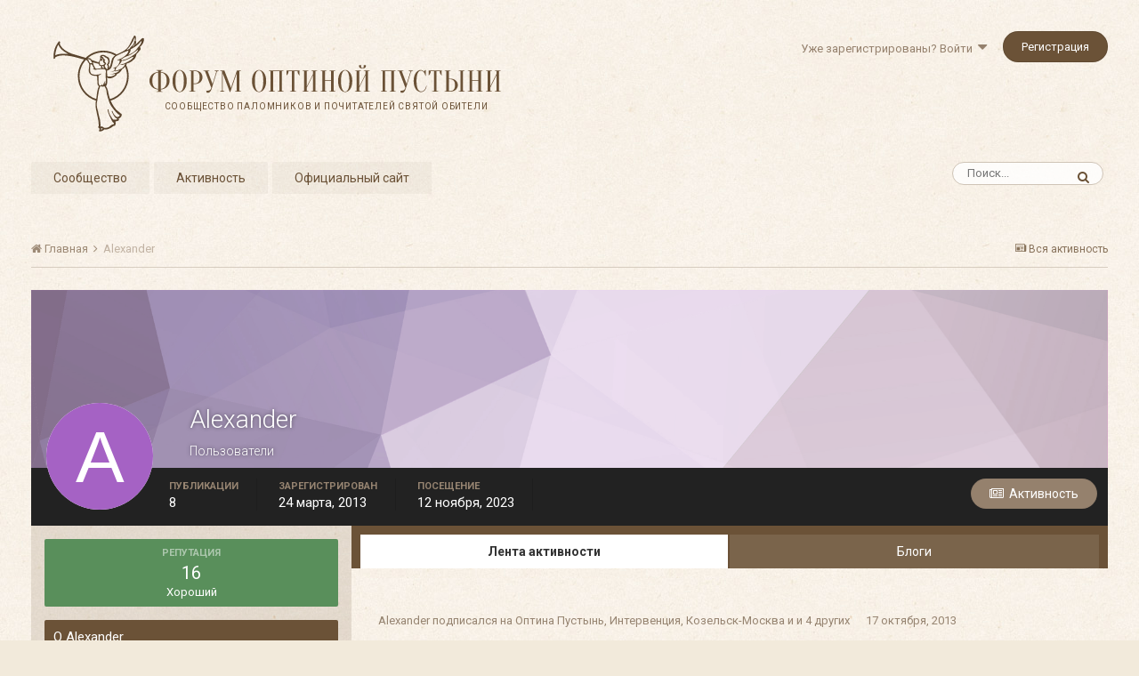

--- FILE ---
content_type: text/html;charset=UTF-8
request_url: https://forum.optina.ru/profile/3059-alexander/
body_size: 15595
content:
<!DOCTYPE html>
<html lang="ru-RU" dir="ltr">
	<head>
		<title>Alexander - Форум Оптиной Пустыни</title>
		
		<!--[if lt IE 9]>
			<link rel="stylesheet" type="text/css" href="https://forum.optina.ru/uploads/css_built_4/5e61784858ad3c11f00b5706d12afe52_ie8.css.bd77a131ad3481271f7373dd5b6c92cd.css">
		    <script src="//forum.optina.ru/applications/core/interface/html5shiv/html5shiv.js"></script>
		<![endif]-->
		
<meta charset="utf-8">

	<meta name="viewport" content="width=device-width, initial-scale=1">


	
	


	<meta name="twitter:card" content="summary" />



	
		
			
				<meta property="og:site_name" content="Форум Оптиной Пустыни">
			
		
	

	
		
			
				<meta property="og:locale" content="ru_RU">
			
		
	


	
		<link rel="canonical" href="https://forum.optina.ru/profile/3059-alexander/" />
	




<link rel="manifest" href="https://forum.optina.ru/manifest.webmanifest/">
<meta name="msapplication-config" content="https://forum.optina.ru/browserconfig.xml/">
<meta name="msapplication-starturl" content="/">
<meta name="application-name" content="Форум Оптиной Пустыни">
<meta name="apple-mobile-web-app-title" content="Форум Оптиной Пустыни">

	<meta name="theme-color" content="#faf5ed">






		


	
		<link href="https://fonts.googleapis.com/css?family=Roboto:300,300i,400,400i,700,700i" rel="stylesheet" referrerpolicy="origin">
	



	<link rel='stylesheet' href='https://forum.optina.ru/uploads/css_built_4/341e4a57816af3ba440d891ca87450ff_framework.css.0130501c41b5406336bb8a05d051939a.css?v=edcf7f0938' media='all'>

	<link rel='stylesheet' href='https://forum.optina.ru/uploads/css_built_4/05e81b71abe4f22d6eb8d1a929494829_responsive.css.171d8983f4f83cd1da748e3ef62d54f8.css?v=edcf7f0938' media='all'>

	<link rel='stylesheet' href='https://forum.optina.ru/uploads/css_built_4/20446cf2d164adcc029377cb04d43d17_flags.css.b154187385992bf70ed8db63dfb29f83.css?v=edcf7f0938' media='all'>

	<link rel='stylesheet' href='https://forum.optina.ru/uploads/css_built_4/90eb5adf50a8c640f633d47fd7eb1778_core.css.4004263a966fb3cdad3873e61062a5c4.css?v=edcf7f0938' media='all'>

	<link rel='stylesheet' href='https://forum.optina.ru/uploads/css_built_4/5a0da001ccc2200dc5625c3f3934497d_core_responsive.css.d2664be8d599b1fe92bc321914eecaaf.css?v=edcf7f0938' media='all'>

	<link rel='stylesheet' href='https://forum.optina.ru/uploads/css_built_4/ffdbd8340d5c38a97b780eeb2549bc3f_profiles.css.620375e9fba84b8280541936481cce70.css?v=edcf7f0938' media='all'>

	<link rel='stylesheet' href='https://forum.optina.ru/uploads/css_built_4/f2ef08fd7eaff94a9763df0d2e2aaa1f_streams.css.05095ee92f76294c33622d841a912008.css?v=edcf7f0938' media='all'>

	<link rel='stylesheet' href='https://forum.optina.ru/uploads/css_built_4/9be4fe0d9dd3ee2160f368f53374cd3f_leaderboard.css.e84b072e076f4e3f0819aadbad7b0e4b.css?v=edcf7f0938' media='all'>

	<link rel='stylesheet' href='https://forum.optina.ru/uploads/css_built_4/125515e1b6f230e3adf3a20c594b0cea_profiles_responsive.css.c3d1553215be230166b7911a06b88ebd.css?v=edcf7f0938' media='all'>

	<link rel='stylesheet' href='https://forum.optina.ru/uploads/css_built_4/37c6452ea623de41c991284837957128_gallery.css.5c575afe4da4dec6628f7f0cfa3707f1.css?v=edcf7f0938' media='all'>

	<link rel='stylesheet' href='https://forum.optina.ru/uploads/css_built_4/22e9af7d7c6ac7ddc7db0f1b0d471efc_gallery_responsive.css.9c6678391fa53a972a1d94fe2727e0ce.css?v=edcf7f0938' media='all'>




<link rel='stylesheet' href='https://forum.optina.ru/uploads/css_built_4/258adbb6e4f3e83cd3b355f84e3fa002_custom.css.a7d3c3b8df430b25fb30a3097e0d6364.css?v=edcf7f0938' media='all'>



		
		

      	<!-- Global site tag (gtag.js) - Google Analytics -->
		<script async src="https://www.googletagmanager.com/gtag/js?id=UA-25447058-3"></script>
		<script>
			window.dataLayer = window.dataLayer || [];
			function gtag(){dataLayer.push(arguments);}
			gtag('js', new Date());
			gtag('config', 'UA-25447058-3');
		</script>
	</head>
	<body class='ipsApp ipsApp_front ipsJS_none ipsClearfix' data-controller='core.front.core.app' data-message="" data-pageApp='core' data-pageLocation='front' data-pageModule='members' data-pageController='profile'>
		<a href='#elContent' class='ipsHide' title='Перейти к основной публикации' accesskey='m'>Перейти к публикации</a>
		
		<div id='ipsLayout_header' class='ipsClearfix'>
			





			
			
<ul id='elMobileNav' class='ipsList_inline ipsResponsive_hideDesktop ipsResponsive_block' data-controller='core.front.core.mobileNav'>
	
		
			<li id='elMobileBreadcrumb'>
				<a href='https://forum.optina.ru/'>
					<span>Главная</span>
				</a>
			</li>
		
	
	
	
	<li >
		<a data-action="defaultStream" class='ipsType_light'  href='https://forum.optina.ru/discover/'><i class='icon-newspaper'></i></a>
	</li>

	

	
		<li class='ipsJS_show'>
			<a href='https://forum.optina.ru/search/'><i class='fa fa-search'></i></a>
		</li>
	
	<li data-ipsDrawer data-ipsDrawer-drawerElem='#elMobileDrawer'>
		<a href='#'>
			
			
				
			
			
			
			<i class='fa fa-navicon'></i>
		</a>
	</li>
</ul>
			<header>
				<div class='ipsLayout_container'>
					


<a href='https://forum.optina.ru/' id='elLogo' accesskey='1'><div class="optinaSubHdr">Сообщество паломников и&nbsp;почитателей Святой Обители</div></a>

					

	<ul id='elUserNav' class='ipsList_inline cSignedOut ipsClearfix ipsResponsive_hidePhone ipsResponsive_block'>
		
		<li id='elSignInLink'>
			<a href='https://forum.optina.ru/login/' data-ipsMenu-closeOnClick="false" data-ipsMenu id='elUserSignIn'>
				Уже зарегистрированы? Войти &nbsp;<i class='fa fa-caret-down'></i>
			</a>
			
<div id='elUserSignIn_menu' class='ipsMenu ipsMenu_auto ipsHide'>
	<form accept-charset='utf-8' method='post' action='https://forum.optina.ru/login/' data-controller="core.global.core.login">
		<input type="hidden" name="csrfKey" value="4a219acabfa5f6d55d2157f29473bc04">
		<input type="hidden" name="ref" value="aHR0cHM6Ly9mb3J1bS5vcHRpbmEucnUvcHJvZmlsZS8zMDU5LWFsZXhhbmRlci8=">
		<div data-role="loginForm">
			
			
			
				<div class='ipsColumns ipsColumns_noSpacing'>
					<div class='ipsColumn ipsColumn_wide' id='elUserSignIn_internal'>
						
<div class="ipsPad ipsForm ipsForm_vertical">
	<h4 class="ipsType_sectionHead">Войти</h4>
	<br><br>
	<ul class='ipsList_reset'>
		<li class="ipsFieldRow ipsFieldRow_noLabel ipsFieldRow_fullWidth">
			
			
				<input type="text" placeholder="Имя пользователя" name="auth">
			
		</li>
		<li class="ipsFieldRow ipsFieldRow_noLabel ipsFieldRow_fullWidth">
			<input type="password" placeholder="Пароль" name="password">
		</li>
		<li class="ipsFieldRow ipsFieldRow_checkbox ipsClearfix">
			<span class="ipsCustomInput">
				<input type="checkbox" name="remember_me" id="remember_me_checkbox" value="1" checked aria-checked="true">
				<span></span>
			</span>
			<div class="ipsFieldRow_content">
				<label class="ipsFieldRow_label" for="remember_me_checkbox">Запомнить меня</label>
				<span class="ipsFieldRow_desc">Не рекомендуется на общедоступных компьютерах</span>
			</div>
		</li>
		
			<li class="ipsFieldRow ipsFieldRow_checkbox ipsClearfix">
				<span class="ipsCustomInput">
					<input type="checkbox" name="anonymous" id="anonymous_checkbox" value="1" aria-checked="false">
					<span></span>
				</span>
				<div class="ipsFieldRow_content">
					<label class="ipsFieldRow_label" for="anonymous_checkbox">Войти анонимно</label>
				</div>
			</li>
		
		<li class="ipsFieldRow ipsFieldRow_fullWidth">
			<br>
			<button type="submit" name="_processLogin" value="usernamepassword" class="ipsButton ipsButton_primary ipsButton_small" id="elSignIn_submit">Войти</button>
			
				<br>
				<p class="ipsType_right ipsType_small">
					
						<a href='https://forum.optina.ru/lostpassword/' data-ipsDialog data-ipsDialog-title='Забыли пароль?'>
					
					Забыли пароль?</a>
				</p>
			
		</li>
	</ul>
</div>
					</div>
					<div class='ipsColumn ipsColumn_wide'>
						<div class='ipsPad' id='elUserSignIn_external'>
							<div class='ipsAreaBackground_light ipsPad_half'>
								
									<p class='ipsType_reset ipsType_small ipsType_center'><strong>Или войдите с помощью этих сервисов</strong></p>
								
								
									<div class='ipsPad_half ipsType_center'>
										

<button type="submit" name="_processLogin" value="2" class='ipsButton ipsButton_verySmall ipsButton_fullWidth ipsSocial ipsSocial_facebook' style="background-color: #3a579a">
	
		<span class='ipsSocial_icon'>
			
				<i class='fa fa-facebook-official'></i>
			
		</span>
		<span class='ipsSocial_text'>Войти через Facebook</span>
	
</button>
									</div>
								
									<div class='ipsPad_half ipsType_center'>
										

<button type="submit" name="_processLogin" value="9" class='ipsButton ipsButton_verySmall ipsButton_fullWidth ipsSocial ipsSocial_twitter' style="background-color: #00abf0">
	
		<span class='ipsSocial_icon'>
			
				<i class='fa fa-twitter'></i>
			
		</span>
		<span class='ipsSocial_text'>Войти через Twitter</span>
	
</button>
									</div>
								
							</div>
						</div>
					</div>
				</div>
			
		</div>
	</form>
</div>
		</li>
		
			<li>
				
					<a href='https://forum.optina.ru/register/' data-ipsDialog data-ipsDialog-size='narrow' data-ipsDialog-title='Регистрация' id='elRegisterButton' class='ipsButton ipsButton_normal ipsButton_primary'>Регистрация</a>
				
			</li>
		
	</ul>

				</div>
			</header>
			

	<nav data-controller='core.front.core.navBar' class=''>
		<div class='ipsNavBar_primary ipsLayout_container  ipsClearfix'>
			

	<div id="elSearchWrapper" class="ipsPos_right">
		<div id='elSearch' class='' data-controller='core.front.core.quickSearch'>
			<form accept-charset='utf-8' action='//forum.optina.ru/search/?do=quicksearch' method='post'>
				<input type='search' id='elSearchField' placeholder='Поиск...' name='q' autocomplete='off'>
				<button class='cSearchSubmit' type="submit"><i class="fa fa-search"></i></button>
				<div id="elSearchExpanded">
					<div class="ipsMenu_title">
						Поиск в
					</div>
					<ul class="ipsSideMenu_list ipsSideMenu_withRadios ipsSideMenu_small ipsType_normal" data-ipsSideMenu data-ipsSideMenu-type="radio" data-ipsSideMenu-responsive="false" data-role="searchContexts">
						<li>
							<span class='ipsSideMenu_item ipsSideMenu_itemActive' data-ipsMenuValue='all'>
								<input type="radio" name="type" value="all" checked id="elQuickSearchRadio_type_all">
								<label for='elQuickSearchRadio_type_all' id='elQuickSearchRadio_type_all_label'>Везде</label>
							</span>
						</li>
						
						
							<li>
								<span class='ipsSideMenu_item' data-ipsMenuValue='core_statuses_status'>
									<input type="radio" name="type" value="core_statuses_status" id="elQuickSearchRadio_type_core_statuses_status">
									<label for='elQuickSearchRadio_type_core_statuses_status' id='elQuickSearchRadio_type_core_statuses_status_label'>Обновления статуса</label>
								</span>
							</li>
						
						
						<li data-role="showMoreSearchContexts">
							<span class='ipsSideMenu_item' data-action="showMoreSearchContexts" data-exclude="core_statuses_status">
								Дополнительно...
							</span>
						</li>
					</ul>
					<div class="ipsMenu_title">
						Искать результаты, которые...
					</div>
					<ul class='ipsSideMenu_list ipsSideMenu_withRadios ipsSideMenu_small ipsType_normal' role="radiogroup" data-ipsSideMenu data-ipsSideMenu-type="radio" data-ipsSideMenu-responsive="false" data-filterType='andOr'>
						
							<li>
								<span class='ipsSideMenu_item ipsSideMenu_itemActive' data-ipsMenuValue='or'>
									<input type="radio" name="search_and_or" value="or" checked id="elRadio_andOr_or">
									<label for='elRadio_andOr_or' id='elField_andOr_label_or'>Содержат <em>любое</em> слово из запроса</label>
								</span>
							</li>
						
							<li>
								<span class='ipsSideMenu_item ' data-ipsMenuValue='and'>
									<input type="radio" name="search_and_or" value="and"  id="elRadio_andOr_and">
									<label for='elRadio_andOr_and' id='elField_andOr_label_and'>Содержат <em>все</em> слова из запроса</label>
								</span>
							</li>
						
					</ul>
					<div class="ipsMenu_title">
						Искать результаты в...
					</div>
					<ul class='ipsSideMenu_list ipsSideMenu_withRadios ipsSideMenu_small ipsType_normal' role="radiogroup" data-ipsSideMenu data-ipsSideMenu-type="radio" data-ipsSideMenu-responsive="false" data-filterType='searchIn'>
						<li>
							<span class='ipsSideMenu_item ipsSideMenu_itemActive' data-ipsMenuValue='all'>
								<input type="radio" name="search_in" value="all" checked id="elRadio_searchIn_and">
								<label for='elRadio_searchIn_and' id='elField_searchIn_label_all'>Заголовках и содержании публикаций</label>
							</span>
						</li>
						<li>
							<span class='ipsSideMenu_item' data-ipsMenuValue='titles'>
								<input type="radio" name="search_in" value="titles" id="elRadio_searchIn_titles">
								<label for='elRadio_searchIn_titles' id='elField_searchIn_label_titles'>Только в заголовках публикаций</label>
							</span>
						</li>
					</ul>
				</div>
			</form>
		</div>
	</div>

			<ul data-role="primaryNavBar" class='ipsResponsive_showDesktop ipsResponsive_block'>
				


	
		
		
		<li  id='elNavSecondary_1' data-role="navBarItem" data-navApp="core" data-navExt="CustomItem">
			
			
				<a href="https://forum.optina.ru"  data-navItem-id="1" >
					Сообщество
				</a>
			
			
				<ul class='ipsNavBar_secondary ipsHide' data-role='secondaryNavBar'>
					


	
		
		
		<li  id='elNavSecondary_8' data-role="navBarItem" data-navApp="forums" data-navExt="Forums">
			
			
				<a href="https://forum.optina.ru"  data-navItem-id="8" >
					Форум
				</a>
			
			
		</li>
	
	

	
		
		
		<li  id='elNavSecondary_9' data-role="navBarItem" data-navApp="calendar" data-navExt="Calendar">
			
			
				<a href="https://forum.optina.ru/calendar/"  data-navItem-id="9" >
					Календарь
				</a>
			
			
		</li>
	
	

	
		
		
		<li  id='elNavSecondary_10' data-role="navBarItem" data-navApp="blog" data-navExt="Blogs">
			
			
				<a href="https://forum.optina.ru/blogs/"  data-navItem-id="10" >
					Блоги
				</a>
			
			
		</li>
	
	

	
		
		
		<li  id='elNavSecondary_11' data-role="navBarItem" data-navApp="gallery" data-navExt="Gallery">
			
			
				<a href="https://forum.optina.ru/gallery/"  data-navItem-id="11" >
					Галерея
				</a>
			
			
		</li>
	
	

	
	

	
		
		
		<li  id='elNavSecondary_13' data-role="navBarItem" data-navApp="core" data-navExt="StaffDirectory">
			
			
				<a href="https://forum.optina.ru/staff/"  data-navItem-id="13" >
					Наша команда
				</a>
			
			
		</li>
	
	

	
		
		
		<li  id='elNavSecondary_14' data-role="navBarItem" data-navApp="core" data-navExt="OnlineUsers">
			
			
				<a href="https://forum.optina.ru/online/"  data-navItem-id="14" >
					Пользователи в сети
				</a>
			
			
		</li>
	
	

					<li class='ipsHide' id='elNavigationMore_1' data-role='navMore'>
						<a href='#' data-ipsMenu data-ipsMenu-appendTo='#elNavigationMore_1' id='elNavigationMore_1_dropdown'>Больше <i class='fa fa-caret-down'></i></a>
						<ul class='ipsHide ipsMenu ipsMenu_auto' id='elNavigationMore_1_dropdown_menu' data-role='moreDropdown'></ul>
					</li>
				</ul>
			
		</li>
	
	

	
		
		
		<li  id='elNavSecondary_2' data-role="navBarItem" data-navApp="core" data-navExt="CustomItem">
			
			
				<a href="https://forum.optina.ru/discover/"  data-navItem-id="2" >
					Активность
				</a>
			
			
				<ul class='ipsNavBar_secondary ipsHide' data-role='secondaryNavBar'>
					


	
		
		
		<li  id='elNavSecondary_3' data-role="navBarItem" data-navApp="core" data-navExt="AllActivity">
			
			
				<a href="https://forum.optina.ru/discover/"  data-navItem-id="3" >
					Вся активность
				</a>
			
			
		</li>
	
	

	
	

	
	

	
	

					<li class='ipsHide' id='elNavigationMore_2' data-role='navMore'>
						<a href='#' data-ipsMenu data-ipsMenu-appendTo='#elNavigationMore_2' id='elNavigationMore_2_dropdown'>Больше <i class='fa fa-caret-down'></i></a>
						<ul class='ipsHide ipsMenu ipsMenu_auto' id='elNavigationMore_2_dropdown_menu' data-role='moreDropdown'></ul>
					</li>
				</ul>
			
		</li>
	
	

	
	

	
	

	
		
		
		<li  id='elNavSecondary_19' data-role="navBarItem" data-navApp="core" data-navExt="CustomItem">
			
			
				<a href="http://www.optina.ru" target='_blank' rel="noopener" data-navItem-id="19" >
					Официальный сайт
				</a>
			
			
		</li>
	
	

				<li class='ipsHide' id='elNavigationMore' data-role='navMore'>
					<a href='#' data-ipsMenu data-ipsMenu-appendTo='#elNavigationMore' id='elNavigationMore_dropdown'>Больше</a>
					<ul class='ipsNavBar_secondary ipsHide' data-role='secondaryNavBar'>
						<li class='ipsHide' id='elNavigationMore_more' data-role='navMore'>
							<a href='#' data-ipsMenu data-ipsMenu-appendTo='#elNavigationMore_more' id='elNavigationMore_more_dropdown'>Больше <i class='fa fa-caret-down'></i></a>
							<ul class='ipsHide ipsMenu ipsMenu_auto' id='elNavigationMore_more_dropdown_menu' data-role='moreDropdown'></ul>
						</li>
					</ul>
				</li>
			</ul>
		</div>
	</nav>

		</div>
		<main id='ipsLayout_body' class='ipsLayout_container'>
			<div id='ipsLayout_contentArea'>
				<div id='ipsLayout_contentWrapper'>
					
<nav class='ipsBreadcrumb ipsBreadcrumb_top ipsFaded_withHover'>
	

	<ul class='ipsList_inline ipsPos_right'>
		
		<li >
			<a data-action="defaultStream" class='ipsType_light '  href='https://forum.optina.ru/discover/'><i class='icon-newspaper'></i> <span>Вся активность</span></a>
		</li>
		
	</ul>

	<ul data-role="breadcrumbList">
		<li>
			<a title="Главная" href='https://forum.optina.ru/'>
				<span><i class='fa fa-home'></i> Главная <i class='fa fa-angle-right'></i></span>
			</a>
		</li>
		
		
			<li>
				
					<a href='https://forum.optina.ru/profile/3059-alexander/'>
						<span>Alexander </span>
					</a>
				
			</li>
		
	</ul>
</nav>
					
					<div id='ipsLayout_mainArea'>
						<a id='elContent'></a>
						
						
						
						

	




	<div class='cWidgetContainer '  data-role='widgetReceiver' data-orientation='horizontal' data-widgetArea='header'>
		<ul class='ipsList_reset'>
			
				
					
					<li class='ipsWidget ipsWidget_horizontal ipsBox ipsWidgetHide ipsHide ' data-blockID='app_core_announcements_announcements' data-blockConfig="true" data-blockTitle="Объявления" data-blockErrorMessage="Этот блок не будет отображён до тех пор, пока не будут установлены его настройки." data-controller='core.front.widgets.block'></li>
				
			
		</ul>
	</div>

						

<!-- When altering this template be sure to also check for similar in the hovercard -->
<div data-controller='core.front.profile.main' class='ipsBox'>
	

<header data-role="profileHeader">
	<div class='ipsPageHead_special ' id='elProfileHeader' data-controller='core.global.core.coverPhoto' data-url="https://forum.optina.ru/profile/3059-alexander/?csrfKey=4a219acabfa5f6d55d2157f29473bc04" data-coverOffset='0'>
		
			<div class='ipsCoverPhoto_container' style="background-color: hsl(286, 100%, 80% )">
				<img src='https://forum.optina.ru/uploads/set_resources_4/84c1e40ea0e759e3f1505eb1788ddf3c_pattern.png' class='ipsCoverPhoto_photo' data-action="toggleCoverPhoto" alt=''>
			</div>
		
		
		<div class='ipsColumns ipsColumns_collapsePhone' data-hideOnCoverEdit>
			<div class='ipsColumn ipsColumn_fixed ipsColumn_narrow ipsPos_center' id='elProfilePhoto'>
				
					<span class='ipsUserPhoto ipsUserPhoto_xlarge'>					
						<img src='data:image/svg+xml,%3Csvg%20xmlns%3D%22http%3A%2F%2Fwww.w3.org%2F2000%2Fsvg%22%20viewBox%3D%220%200%201024%201024%22%20style%3D%22background%3A%23a562c4%22%3E%3Cg%3E%3Ctext%20text-anchor%3D%22middle%22%20dy%3D%22.35em%22%20x%3D%22512%22%20y%3D%22512%22%20fill%3D%22%23ffffff%22%20font-size%3D%22700%22%20font-family%3D%22-apple-system%2C%20BlinkMacSystemFont%2C%20Roboto%2C%20Helvetica%2C%20Arial%2C%20sans-serif%22%3EA%3C%2Ftext%3E%3C%2Fg%3E%3C%2Fsvg%3E' alt=''>
					</span>
				
				
			</div>
			<div class='ipsColumn ipsColumn_fluid'>
				<div class='ipsPos_left ipsPad cProfileHeader_name ipsType_normal'>
					<h1 class='ipsType_reset ipsPageHead_barText'>
						Alexander

						
					</h1>
					<span>
						<span class='ipsPageHead_barText'><span style='color:#'>Пользователи</span></span>
					</span>
				</div>
				
					<ul class='ipsList_inline ipsPad ipsResponsive_hidePhone ipsResponsive_block ipsPos_left'>
						
							<li>

<div data-followApp='core' data-followArea='member' data-followID='3059'  data-controller='core.front.core.followButton'>
	
		

	
</div></li>
						
						
					</ul>
				
			</div>
		</div>
	</div>

	<div class='ipsGrid ipsAreaBackground ipsPad ipsResponsive_showPhone ipsResponsive_block'>
		
		
		

		
		
		<div data-role='switchView' class='ipsGrid_span12'>
			<div data-action="goToProfile" data-type='phone' class='ipsHide'>
				<a href='https://forum.optina.ru/profile/3059-alexander/' class='ipsButton ipsButton_light ipsButton_small ipsButton_fullWidth' title="Профиль Alexander"><i class='fa fa-user'></i></a>
			</div>
			<div data-action="browseContent" data-type='phone' class=''>
				<a href="https://forum.optina.ru/profile/3059-alexander/content/" class='ipsButton ipsButton_alternate ipsButton_small ipsButton_fullWidth'  title="Публикации Alexander"><i class='fa fa-newspaper-o'></i></a>
			</div>
		</div>
	</div>

	<div id='elProfileStats' class='ipsClearfix'>
		<div data-role='switchView' class='ipsResponsive_hidePhone ipsResponsive_block'>
			<a href='https://forum.optina.ru/profile/3059-alexander/' class='ipsButton ipsButton_veryLight ipsButton_medium ipsPos_right ipsHide' data-action="goToProfile" data-type='full' title="Профиль Alexander"><i class='fa fa-user'></i> <span class='ipsResponsive_showDesktop ipsResponsive_inline'>&nbsp;Просмотреть профиль</span></a>
			<a href="https://forum.optina.ru/profile/3059-alexander/content/" class='ipsButton ipsButton_light ipsButton_medium ipsPos_right ' data-action="browseContent" data-type='full' title="Публикации Alexander"><i class='fa fa-newspaper-o'></i> <span class='ipsResponsive_showDesktop ipsResponsive_inline'>&nbsp;Активность</span></a>
		</div>
		<ul class='ipsList_inline ipsPos_left'>
			<li>
				<h4 class='ipsType_minorHeading'>Публикации</h4>
				8
			</li>
			<li>
				<h4 class='ipsType_minorHeading'>Зарегистрирован</h4>
				<time datetime='2013-03-24T12:35:43Z' title='24.03.2013 12:35 ' data-short='12 г'>24 марта, 2013</time>
			</li>
			<li>
				<h4 class='ipsType_minorHeading'>Посещение</h4>
				<span>
					 <time datetime='2023-11-12T09:46:00Z' title='12.11.2023 09:46 ' data-short='2 г'>12 ноября, 2023</time>
				</span>
			</li>
			
		</ul>
	</div>
</header>
	<div data-role="profileContent">

		<div class='ipsColumns ipsColumns_noSpacing ipsColumns_collapseTablet' data-controller="core.front.profile.body">
			<div class='ipsColumn ipsColumn_fixed ipsColumn_veryWide ipsAreaBackground' id='elProfileInfoColumn'>
				<div class='ipsPad'>
					
					
						
						<div class='cProfileSidebarBlock ipsBox ipsSpacer_bottom'>
							
								<div class='cProfileRepScore ipsPad_half cProfileRepScore_positive'>
									<h2 class='ipsType_minorHeading'>Репутация</h2>
									<span class='cProfileRepScore_points'>16</span>
									
										<span class='cProfileRepScore_title'>Хороший</span>
									
									
								</div>
							
						</div>
					
					
					
                        
                    
					
	 				
						<div class='ipsWidget ipsWidget_vertical cProfileSidebarBlock ipsBox ipsSpacer_bottom' data-location='defaultFields'>
							<h2 class='ipsWidget_title ipsType_reset'>О Alexander</h2>
							<div class='ipsWidget_inner ipsPad'>
								
								<ul class='ipsDataList ipsDataList_reducedSpacing cProfileFields'>
									
									
									
										<li class='ipsDataItem'>
											<span class='ipsDataItem_generic ipsDataItem_size3 ipsType_break'><strong>День рождения</strong></span>
											<span class='ipsDataItem_generic'>15 августа</span>
										</li>
									
								</ul>
							</div>
						</div>
					
					
						
						<div class='ipsWidget ipsWidget_vertical cProfileSidebarBlock ipsBox ipsSpacer_bottom' data-location='customFields'>
							
                                <h2 class='ipsWidget_title ipsType_reset'>Информация</h2>
                            
                            <div class='ipsWidget_inner ipsPad'>
								<ul class='ipsDataList ipsDataList_reducedSpacing cProfileFields'>
									
									
										<li class='ipsDataItem ipsType_break'>
											
												<span class='ipsDataItem_generic ipsDataItem_size3 ipsType_break'><strong>Пол</strong></span>
												<div class='ipsDataItem_generic'><div class='ipsType_break ipsContained'>Мужчина</div></div>
											
										</li>
									
									
									
										<li class='ipsDataItem ipsType_break'>
											
												<span class='ipsDataItem_generic ipsDataItem_size3 ipsType_break'><strong>Город</strong></span>
												<div class='ipsDataItem_generic'><div class='ipsType_break ipsContained'>Москва</div></div>
											
										</li>
									
									
								</ul>
							</div>
						</div>
						
					
						
						<div class='ipsWidget ipsWidget_vertical cProfileSidebarBlock ipsBox ipsSpacer_bottom' data-location='customFields'>
							
                                <h2 class='ipsWidget_title ipsType_reset'>Контакты</h2>
                            
                            <div class='ipsWidget_inner ipsPad'>
								<ul class='ipsDataList ipsDataList_reducedSpacing cProfileFields'>
									
									
										<li class='ipsDataItem ipsType_break'>
											
												<span class='ipsDataItem_generic ipsDataItem_size3 ipsType_break'><strong>Skype</strong></span>
												<div class='ipsDataItem_generic'><div class='ipsType_break ipsContained'>alex.svalov</div></div>
											
										</li>
									
									
								</ul>
							</div>
						</div>
						
					
					
					
				</div>

			</div>
			<section class='ipsColumn ipsColumn_fluid'>
				

	<div class='ipsTabs ipsTabs_stretch ipsClearfix' id='elProfileTabs' data-ipsTabBar data-ipsTabBar-contentArea='#elProfileTabs_content'>
		<a href='#elProfileTabs' data-action='expandTabs'><i class='fa fa-caret-down'></i></a>
		<ul role="tablist">
			
				<li>
					<a href='https://forum.optina.ru/profile/3059-alexander/?tab=activity' id='elProfileTab_activity' class='ipsTabs_item ipsType_center ipsTabs_activeItem' role="tab" aria-selected="true">Лента активности</a>
				</li>
			
				<li>
					<a href='https://forum.optina.ru/profile/3059-alexander/?tab=node_blog_blog' id='elProfileTab_node_blog_blog' class='ipsTabs_item ipsType_center ' role="tab" aria-selected="false">Блоги</a>
				</li>
			
		</ul>
	</div>

<div id='elProfileTabs_content' class='ipsTabs_panels ipsPad_double ipsAreaBackground_reset'>
	
		
			<div id="ipsTabs_elProfileTabs_elProfileTab_activity_panel" class='ipsTabs_panel ipsAreaBackground_reset'>
				
<div data-controller="core.front.statuses.statusFeed">
	
	
		<ol class='ipsStream ipsList_reset' data-role='activityStream' id='elProfileActivityOverview'>
			
				
<li class='ipsStreamItem ipsStreamItem_expanded ipsStreamItem_actionBlock ipsAreaBackground_reset ipsPad' data-role="activityItem" data-timestamp='1381989946'>
	<div class='ipsStreamItem_container'>
		<div class='ipsStreamItem_action ipsType_blendLinks ipsType_light'>
			
			

<a href='https://forum.optina.ru/profile/3059-alexander/' data-ipsHover data-ipsHover-target='https://forum.optina.ru/profile/3059-alexander/?do=hovercard&amp;referrer=https%253A%252F%252Fforum.optina.ru%252Fprofile%252F3059-alexander%252F' title="Перейти в профиль Alexander" class="ipsType_break">Alexander</a> подписался на 
<a href='https://forum.optina.ru/blogs/entry/3568-%D0%BE%D0%BF%D1%82%D0%B8%D0%BD%D0%B0-%D0%BF%D1%83%D1%81%D1%82%D1%8B%D0%BD%D1%8C/'>Оптина Пустынь</a>, 
<a href='https://forum.optina.ru/blogs/entry/4012-%D0%B8%D0%BD%D1%82%D0%B5%D1%80%D0%B2%D0%B5%D0%BD%D1%86%D0%B8%D1%8F/'>Интервенция</a>, 
<a href='https://forum.optina.ru/blogs/entry/3991-%D0%BA%D0%BE%D0%B7%D0%B5%D0%BB%D1%8C%D1%81%D0%BA-%D0%BC%D0%BE%D1%81%D0%BA%D0%B2%D0%B0/'>Козельск-Москва</a> и и 4 других <span class='ipsType_light'><time datetime='2013-10-17T06:05:46Z' title='17.10.2013 06:05 ' data-short='12 г'>17 октября, 2013</time></span>
		</div>
	</div>
</li>

			
				

<li class='ipsStreamItem ipsStreamItem_contentBlock ipsStreamItem_expanded ipsAreaBackground_reset ipsPad  ' data-role='activityItem' data-timestamp='1381989720'>
	<div class='ipsStreamItem_container ipsClearfix'>
		
			

			<div class='ipsStreamItem_header ipsPhotoPanel ipsPhotoPanel_mini'>
				<span class='ipsStreamItem_contentType ' data-ipsTooltip title='Запись блога'><i class='fa fa-file-text'></i></span>
				
					

	<a href="https://forum.optina.ru/profile/3059-alexander/" data-ipsHover data-ipsHover-target="https://forum.optina.ru/profile/3059-alexander/?do=hovercard" class="ipsUserPhoto ipsUserPhoto_mini" title="Перейти в профиль Alexander">
		<img src='data:image/svg+xml,%3Csvg%20xmlns%3D%22http%3A%2F%2Fwww.w3.org%2F2000%2Fsvg%22%20viewBox%3D%220%200%201024%201024%22%20style%3D%22background%3A%23a562c4%22%3E%3Cg%3E%3Ctext%20text-anchor%3D%22middle%22%20dy%3D%22.35em%22%20x%3D%22512%22%20y%3D%22512%22%20fill%3D%22%23ffffff%22%20font-size%3D%22700%22%20font-family%3D%22-apple-system%2C%20BlinkMacSystemFont%2C%20Roboto%2C%20Helvetica%2C%20Arial%2C%20sans-serif%22%3EA%3C%2Ftext%3E%3C%2Fg%3E%3C%2Fsvg%3E' alt='Alexander'>
	</a>

				
				<div class=''>
					
					<h2 class='ipsType_reset ipsContained_container ipsStreamItem_title ipsType_break '>
						
						
						<span class='ipsContained ipsType_break'><a href='https://forum.optina.ru/blogs/entry/4012-%D0%B8%D0%BD%D1%82%D0%B5%D1%80%D0%B2%D0%B5%D0%BD%D1%86%D0%B8%D1%8F/' data-linkType="link" data-searchable>Интервенция</a>
                        
                        </span>

						
					</h2>
					
						
							<p class='ipsType_reset ipsStreamItem_status ipsType_blendLinks'>
								запись в блоге добавил 
<a href='https://forum.optina.ru/profile/3059-alexander/' data-ipsHover data-ipsHover-target='https://forum.optina.ru/profile/3059-alexander/?do=hovercard' title="Перейти в профиль Alexander" class="ipsType_break">Alexander</a> в <a href='https://forum.optina.ru/blogs/blog/150-alexanders-%D0%B1%D0%BB%D0%BE%D0%B3/'>Alexander&#039;s блог</a>
							</p>
						
					
					
					
				</div>
			</div>
			
				<div class='ipsStreamItem_snippet ipsType_break'>
					

	<div class='ipsType_richText ipsContained ipsType_medium'>
		<div data-ipsTruncate data-ipsTruncate-type='remove' data-ipsTruncate-size='3 lines' data-ipsTruncate-watch='false'>
			-- Интервенция -- 
  
В дом пришла ниоткуда беда 
Не сбежать никуда и не деться 
Словно хлынула всюду вода 
Тараканьих полков интервенция 
  
Я пишу в социальных сетях 
Пост за постом в чатах и форумах 
О батальных своих страстях 
С миром грустью делюсь поровну 
  
Я пишу, и мне пишут в ответ 
То знакомые, то незнакомые 
Кто-то пробует дать мне совет 
Некто истину вдруг напомнит мне 
  
Но, что странно, чем больше пишу 
Тем мощней прусаков популяция 
И смотрю я на них и грущу ... 
Вдруг качнулась ответом прострация 
  
Таракашки - всего лишь слова, 
Не спасут тут подходы знакомые 
Коль исчезнут слова навсегда, 
Так уйдут и твои насекомые
		</div>
	</div>

				</div>
				<ul class='ipsList_inline ipsStreamItem_meta'>
					
						<li class='ipsType_light ipsType_medium'>
							<a href='https://forum.optina.ru/blogs/entry/4012-%D0%B8%D0%BD%D1%82%D0%B5%D1%80%D0%B2%D0%B5%D0%BD%D1%86%D0%B8%D1%8F/' class='ipsType_blendLinks'><i class='fa fa-clock-o'></i> <time datetime='2013-10-17T06:02:00Z' title='17.10.2013 06:02 ' data-short='12 г'>17 октября, 2013</time></a>
						</li>
					
					
					
					
					
				</ul>
			
		
	</div>
</li>
			
				

<li class='ipsStreamItem ipsStreamItem_contentBlock ipsStreamItem_expanded ipsAreaBackground_reset ipsPad  ' data-role='activityItem' data-timestamp='1381484280'>
	<div class='ipsStreamItem_container ipsClearfix'>
		
			

			<div class='ipsStreamItem_header ipsPhotoPanel ipsPhotoPanel_mini'>
				<span class='ipsStreamItem_contentType ' data-ipsTooltip title='Запись блога'><i class='fa fa-file-text'></i></span>
				
					

	<a href="https://forum.optina.ru/profile/3059-alexander/" data-ipsHover data-ipsHover-target="https://forum.optina.ru/profile/3059-alexander/?do=hovercard" class="ipsUserPhoto ipsUserPhoto_mini" title="Перейти в профиль Alexander">
		<img src='data:image/svg+xml,%3Csvg%20xmlns%3D%22http%3A%2F%2Fwww.w3.org%2F2000%2Fsvg%22%20viewBox%3D%220%200%201024%201024%22%20style%3D%22background%3A%23a562c4%22%3E%3Cg%3E%3Ctext%20text-anchor%3D%22middle%22%20dy%3D%22.35em%22%20x%3D%22512%22%20y%3D%22512%22%20fill%3D%22%23ffffff%22%20font-size%3D%22700%22%20font-family%3D%22-apple-system%2C%20BlinkMacSystemFont%2C%20Roboto%2C%20Helvetica%2C%20Arial%2C%20sans-serif%22%3EA%3C%2Ftext%3E%3C%2Fg%3E%3C%2Fsvg%3E' alt='Alexander'>
	</a>

				
				<div class=''>
					
					<h2 class='ipsType_reset ipsContained_container ipsStreamItem_title ipsType_break '>
						
						
						<span class='ipsContained ipsType_break'><a href='https://forum.optina.ru/blogs/entry/3991-%D0%BA%D0%BE%D0%B7%D0%B5%D0%BB%D1%8C%D1%81%D0%BA-%D0%BC%D0%BE%D1%81%D0%BA%D0%B2%D0%B0/' data-linkType="link" data-searchable>Козельск-Москва</a>
                        
                        </span>

						
					</h2>
					
						
							<p class='ipsType_reset ipsStreamItem_status ipsType_blendLinks'>
								запись в блоге добавил 
<a href='https://forum.optina.ru/profile/3059-alexander/' data-ipsHover data-ipsHover-target='https://forum.optina.ru/profile/3059-alexander/?do=hovercard' title="Перейти в профиль Alexander" class="ipsType_break">Alexander</a> в <a href='https://forum.optina.ru/blogs/blog/150-alexanders-%D0%B1%D0%BB%D0%BE%D0%B3/'>Alexander&#039;s блог</a>
							</p>
						
					
					
					
				</div>
			</div>
			
				<div class='ipsStreamItem_snippet ipsType_break'>
					

	<div class='ipsType_richText ipsContained ipsType_medium'>
		<div data-ipsTruncate data-ipsTruncate-type='remove' data-ipsTruncate-size='3 lines' data-ipsTruncate-watch='false'>
			Как-то ночью, в ожидании автобуса. 
  
-- Козельск-Москва -- 
  
Ночной рывок Козельск-Москва 
На точке, собралась паства 
  
Все смотрят в ночь и ждут огней 
Тьму рвет Пегас - 500 коней 
  
Идет качаясь, головой кивает 
Каждый бугорок и ямку знает 
  
Собрал народ, пошел на взлет 
Часть к дому, часть - наоборот 
  
Урчит мотор, скрипят рессоры 
За городом минует город 
  
Летит по трассе колесница 
Святит путь - Ангела десница 
  
Восход омыл окно волной 
Палитры красной, солнечной 
  
Но видится, сквозь крепкий сон 
То не восход, а свет икон 
  
* * * 
  
Проснулись. МКАД. Москва встречает 
Когда в Козельск - Бог точно знает 
  
Через N-дней, на Теплом Стане, 
Мы в авто-кассу снова встанем.
		</div>
	</div>

				</div>
				<ul class='ipsList_inline ipsStreamItem_meta'>
					
						<li class='ipsType_light ipsType_medium'>
							<a href='https://forum.optina.ru/blogs/entry/3991-%D0%BA%D0%BE%D0%B7%D0%B5%D0%BB%D1%8C%D1%81%D0%BA-%D0%BC%D0%BE%D1%81%D0%BA%D0%B2%D0%B0/' class='ipsType_blendLinks'><i class='fa fa-clock-o'></i> <time datetime='2013-10-11T09:38:00Z' title='11.10.2013 09:38 ' data-short='12 г'>11 октября, 2013</time></a>
						</li>
					
					
					
					
					
						<li>


	
		<ul class='ipsTags ipsTags_inline ipsList_inline ipsResponsive_hidePhone ipsResponsive_inline'>
			
				
					
						


<li >
	<a href="https://forum.optina.ru/tags/%D0%BA%D0%BE%D0%B7%D0%B5%D0%BB%D1%8C%D1%81%D0%BA-%D0%BC%D0%BE%D1%81%D0%BA%D0%B2%D0%B0/" class='ipsTag' title="Найти другие публикации с тегом 'козельск-москва'" rel="tag"><span>козельск-москва</span></a>
	
</li>
					
				
			
			
		</ul>
	
</li>
					
				</ul>
			
		
	</div>
</li>
			
				

<li class='ipsStreamItem ipsStreamItem_contentBlock ipsStreamItem_expanded ipsAreaBackground_reset ipsPad  ' data-role='activityItem' data-timestamp='1371098940'>
	<div class='ipsStreamItem_container ipsClearfix'>
		
			

			<div class='ipsStreamItem_header ipsPhotoPanel ipsPhotoPanel_mini'>
				<span class='ipsStreamItem_contentType ' data-ipsTooltip title='Запись блога'><i class='fa fa-file-text'></i></span>
				
					

	<a href="https://forum.optina.ru/profile/3059-alexander/" data-ipsHover data-ipsHover-target="https://forum.optina.ru/profile/3059-alexander/?do=hovercard" class="ipsUserPhoto ipsUserPhoto_mini" title="Перейти в профиль Alexander">
		<img src='data:image/svg+xml,%3Csvg%20xmlns%3D%22http%3A%2F%2Fwww.w3.org%2F2000%2Fsvg%22%20viewBox%3D%220%200%201024%201024%22%20style%3D%22background%3A%23a562c4%22%3E%3Cg%3E%3Ctext%20text-anchor%3D%22middle%22%20dy%3D%22.35em%22%20x%3D%22512%22%20y%3D%22512%22%20fill%3D%22%23ffffff%22%20font-size%3D%22700%22%20font-family%3D%22-apple-system%2C%20BlinkMacSystemFont%2C%20Roboto%2C%20Helvetica%2C%20Arial%2C%20sans-serif%22%3EA%3C%2Ftext%3E%3C%2Fg%3E%3C%2Fsvg%3E' alt='Alexander'>
	</a>

				
				<div class=''>
					
					<h2 class='ipsType_reset ipsContained_container ipsStreamItem_title ipsType_break '>
						
						
						<span class='ipsContained ipsType_break'><a href='https://forum.optina.ru/blogs/entry/3701-%D1%82%D0%BE-%D0%BD%D0%B5-%D0%B4%D0%BE%D0%B6%D0%B4%D1%8C/' data-linkType="link" data-searchable>То не дождь</a>
                        
                        </span>

						
					</h2>
					
						
							<p class='ipsType_reset ipsStreamItem_status ipsType_blendLinks'>
								запись в блоге добавил 
<a href='https://forum.optina.ru/profile/3059-alexander/' data-ipsHover data-ipsHover-target='https://forum.optina.ru/profile/3059-alexander/?do=hovercard' title="Перейти в профиль Alexander" class="ipsType_break">Alexander</a> в <a href='https://forum.optina.ru/blogs/blog/150-alexanders-%D0%B1%D0%BB%D0%BE%D0%B3/'>Alexander&#039;s блог</a>
							</p>
						
					
					
					
				</div>
			</div>
			
				<div class='ipsStreamItem_snippet ipsType_break'>
					

	<div class='ipsType_richText ipsContained ipsType_medium'>
		<div data-ipsTruncate data-ipsTruncate-type='remove' data-ipsTruncate-size='3 lines' data-ipsTruncate-watch='false'>
			С праздником Вознесения Господня! 
  
-- То не дождь -- 
  
То не дождь, то слезы Господа 
По грехам проливались с тучи 
То не ветер, а вздох тяжелый 
Прошумел ураганом могучим 
  
И не молния то, а Божий гнев 
По делам и поступкам падших 
Опаляет сердца заблудших всех 
Озарят тьму в душах наших 
  
Отступает мрак, и приходит свет 
Словно солнце - сияет улыбка Христа 
Покаяние дано и услышан ответ 
И спасением раскрыты объятия Отца
		</div>
	</div>

				</div>
				<ul class='ipsList_inline ipsStreamItem_meta'>
					
						<li class='ipsType_light ipsType_medium'>
							<a href='https://forum.optina.ru/blogs/entry/3701-%D1%82%D0%BE-%D0%BD%D0%B5-%D0%B4%D0%BE%D0%B6%D0%B4%D1%8C/' class='ipsType_blendLinks'><i class='fa fa-clock-o'></i> <time datetime='2013-06-13T04:49:00Z' title='13.06.2013 04:49 ' data-short='12 г'>13 июня, 2013</time></a>
						</li>
					
					
					
					
					
						<li>


	
		<ul class='ipsTags ipsTags_inline ipsList_inline ipsResponsive_hidePhone ipsResponsive_inline'>
			
				
					
						


<li >
	<a href="https://forum.optina.ru/tags/%D1%82%D0%BE%20%D0%BD%D0%B5%20%D0%B4%D0%BE%D0%B6%D0%B4%D1%8C/" class='ipsTag' title="Найти другие публикации с тегом 'то не дождь'" rel="tag"><span>то не дождь</span></a>
	
</li>
					
				
			
			
		</ul>
	
</li>
					
				</ul>
			
		
	</div>
</li>
			
				

<li class='ipsStreamItem ipsStreamItem_contentBlock ipsStreamItem_expanded ipsAreaBackground_reset ipsPad  ' data-role='activityItem' data-timestamp='1371064541'>
	<div class='ipsStreamItem_container ipsClearfix'>
		
			
			<div class='ipsStreamItem_header ipsPhotoPanel ipsPhotoPanel_mini'>
								
					<span class='ipsStreamItem_contentType' data-ipsTooltip title='Комментарий блога'><i class='fa fa-file-text'></i></span>
				
				

	<a href="https://forum.optina.ru/profile/3059-alexander/" data-ipsHover data-ipsHover-target="https://forum.optina.ru/profile/3059-alexander/?do=hovercard" class="ipsUserPhoto ipsUserPhoto_mini" title="Перейти в профиль Alexander">
		<img src='data:image/svg+xml,%3Csvg%20xmlns%3D%22http%3A%2F%2Fwww.w3.org%2F2000%2Fsvg%22%20viewBox%3D%220%200%201024%201024%22%20style%3D%22background%3A%23a562c4%22%3E%3Cg%3E%3Ctext%20text-anchor%3D%22middle%22%20dy%3D%22.35em%22%20x%3D%22512%22%20y%3D%22512%22%20fill%3D%22%23ffffff%22%20font-size%3D%22700%22%20font-family%3D%22-apple-system%2C%20BlinkMacSystemFont%2C%20Roboto%2C%20Helvetica%2C%20Arial%2C%20sans-serif%22%3EA%3C%2Ftext%3E%3C%2Fg%3E%3C%2Fsvg%3E' alt='Alexander'>
	</a>

				<div class=''>
					
					<h2 class='ipsType_reset ipsStreamItem_title ipsContained_container ipsStreamItem_titleSmall'>
						
						
						<span class='ipsType_break ipsContained'>
							<a href='https://forum.optina.ru/blogs/entry/3700-%D0%BE%D0%B1%D0%B8%D1%82%D0%B5%D0%BB%D1%8C-%D1%83-%D1%80%D0%B5%D0%BA%D0%B81989/?do=findComment&amp;comment=5612' data-linkType="link" data-searchable>Обитель у реки.1989.</a>
						</span>
						
					</h2>
					
						<p class='ipsType_reset ipsStreamItem_status ipsType_blendLinks'>
							запись в блоге прокомментировал 
<a href='https://forum.optina.ru/profile/23-tampy/' data-ipsHover data-ipsHover-target='https://forum.optina.ru/profile/23-tampy/?do=hovercard' title="Перейти в профиль Tampy" class="ipsType_break">Tampy</a> пользователя 
<a href='https://forum.optina.ru/profile/3059-alexander/' data-ipsHover data-ipsHover-target='https://forum.optina.ru/profile/3059-alexander/?do=hovercard' title="Перейти в профиль Alexander" class="ipsType_break">Alexander</a> в <a href='https://forum.optina.ru/blogs/blog/36-tampys-%D0%BC%D1%8B%D1%81%D0%BB%D0%B8-%D0%B2-%D1%81%D0%BB%D1%83%D1%85/'>Tampy&#039;s &quot;Мысли в слух&quot;.</a>
						</p>
					
					
						
					
				</div>
			</div>
			
				<div class='ipsStreamItem_snippet ipsType_break'>
					
					 	

	<div class='ipsType_richText ipsContained ipsType_medium'>
		<div data-ipsTruncate data-ipsTruncate-type='remove' data-ipsTruncate-size='3 lines' data-ipsTruncate-watch='false'>
			На старых хрониках всегда высматриваю отца Василия. 
Если удается увидеть - радуюсь как дитя малое)
		</div>
	</div>

					
				</div>
				<ul class='ipsList_inline ipsStreamItem_meta'>
					<li class='ipsType_light ipsType_medium'>
						<a href='https://forum.optina.ru/blogs/entry/3700-%D0%BE%D0%B1%D0%B8%D1%82%D0%B5%D0%BB%D1%8C-%D1%83-%D1%80%D0%B5%D0%BA%D0%B81989/?do=findComment&amp;comment=5612' class='ipsType_blendLinks'><i class='fa fa-clock-o'></i> <time datetime='2013-06-12T19:15:41Z' title='12.06.2013 19:15 ' data-short='12 г'>12 июня, 2013</time></a>
					</li>
					
						<li class='ipsType_light ipsType_medium'>
							<a href='https://forum.optina.ru/blogs/entry/3700-%D0%BE%D0%B1%D0%B8%D1%82%D0%B5%D0%BB%D1%8C-%D1%83-%D1%80%D0%B5%D0%BA%D0%B81989/?do=findComment&amp;comment=5612' class='ipsType_blendLinks'>
								
									<i class='fa fa-comment'></i> 3 комментария
								
							</a>
						</li>
					
					
					
				</ul>
			
		
	</div>
</li>
			
				

<li class='ipsStreamItem ipsStreamItem_contentBlock ipsStreamItem_expanded ipsAreaBackground_reset ipsPad  ' data-role='activityItem' data-timestamp='1370286540'>
	<div class='ipsStreamItem_container ipsClearfix'>
		
			

			<div class='ipsStreamItem_header ipsPhotoPanel ipsPhotoPanel_mini'>
				<span class='ipsStreamItem_contentType ' data-ipsTooltip title='Запись блога'><i class='fa fa-file-text'></i></span>
				
					

	<a href="https://forum.optina.ru/profile/3059-alexander/" data-ipsHover data-ipsHover-target="https://forum.optina.ru/profile/3059-alexander/?do=hovercard" class="ipsUserPhoto ipsUserPhoto_mini" title="Перейти в профиль Alexander">
		<img src='data:image/svg+xml,%3Csvg%20xmlns%3D%22http%3A%2F%2Fwww.w3.org%2F2000%2Fsvg%22%20viewBox%3D%220%200%201024%201024%22%20style%3D%22background%3A%23a562c4%22%3E%3Cg%3E%3Ctext%20text-anchor%3D%22middle%22%20dy%3D%22.35em%22%20x%3D%22512%22%20y%3D%22512%22%20fill%3D%22%23ffffff%22%20font-size%3D%22700%22%20font-family%3D%22-apple-system%2C%20BlinkMacSystemFont%2C%20Roboto%2C%20Helvetica%2C%20Arial%2C%20sans-serif%22%3EA%3C%2Ftext%3E%3C%2Fg%3E%3C%2Fsvg%3E' alt='Alexander'>
	</a>

				
				<div class=''>
					
					<h2 class='ipsType_reset ipsContained_container ipsStreamItem_title ipsType_break '>
						
						
						<span class='ipsContained ipsType_break'><a href='https://forum.optina.ru/blogs/entry/3671-%D0%BA%D0%BE%D1%80%D0%BE%D0%BB%D0%B5%D0%B2%D0%B0-%D1%87%D0%B8%D1%81%D1%82%D0%BE%D1%82%D1%8B/' data-linkType="link" data-searchable>Королева чистоты</a>
                        
                        </span>

						
					</h2>
					
						
							<p class='ipsType_reset ipsStreamItem_status ipsType_blendLinks'>
								запись в блоге добавил 
<a href='https://forum.optina.ru/profile/3059-alexander/' data-ipsHover data-ipsHover-target='https://forum.optina.ru/profile/3059-alexander/?do=hovercard' title="Перейти в профиль Alexander" class="ipsType_break">Alexander</a> в <a href='https://forum.optina.ru/blogs/blog/150-alexanders-%D0%B1%D0%BB%D0%BE%D0%B3/'>Alexander&#039;s блог</a>
							</p>
						
					
					
					
				</div>
			</div>
			
				<div class='ipsStreamItem_snippet ipsType_break'>
					

	<div class='ipsType_richText ipsContained ipsType_medium'>
		<div data-ipsTruncate data-ipsTruncate-type='remove' data-ipsTruncate-size='3 lines' data-ipsTruncate-watch='false'>
			-- Королева чистоты -- 
  
(о молитве) 
  
Не выходит у меня из головы 
Чистоты и блеска королева 
Что смывает грязь пустой молвы 
Взмах направо, разворот налево 
  
Ты метлой рисуешь свой узор 
Заметая сор от мыслей пыльных 
Вспышкой молний пепеляет взор 
Пену лжи и рассуждений мыльных 
  
Швабра - меч твой, а метла - копье 
Твои стрелы - порошок и мыло 
Против грязи, мастерство твое 
Обладает превосходством силы 
  
Где пройдешь, там свежести туннель   
Где замрешь, там зайчик Солнца 
И ложится ярким следом акварель 
В светлый мир рисуя нам оконце
		</div>
	</div>

				</div>
				<ul class='ipsList_inline ipsStreamItem_meta'>
					
						<li class='ipsType_light ipsType_medium'>
							<a href='https://forum.optina.ru/blogs/entry/3671-%D0%BA%D0%BE%D1%80%D0%BE%D0%BB%D0%B5%D0%B2%D0%B0-%D1%87%D0%B8%D1%81%D1%82%D0%BE%D1%82%D1%8B/' class='ipsType_blendLinks'><i class='fa fa-clock-o'></i> <time datetime='2013-06-03T19:09:00Z' title='03.06.2013 19:09 ' data-short='12 г'>3 июня, 2013</time></a>
						</li>
					
					
					
					
					
						<li>


	
		<ul class='ipsTags ipsTags_inline ipsList_inline ipsResponsive_hidePhone ipsResponsive_inline'>
			
				
					
						


<li >
	<a href="https://forum.optina.ru/tags/%D0%BA%D0%BE%D1%80%D0%BE%D0%BB%D0%B5%D0%B2%D0%B0%20%D1%87%D0%B8%D1%81%D1%82%D0%BE%D1%82%D1%8B/" class='ipsTag' title="Найти другие публикации с тегом 'королева чистоты'" rel="tag"><span>королева чистоты</span></a>
	
</li>
					
				
			
			
		</ul>
	
</li>
					
				</ul>
			
		
	</div>
</li>
			
				

<li class='ipsStreamItem ipsStreamItem_contentBlock ipsStreamItem_expanded ipsAreaBackground_reset ipsPad  ' data-role='activityItem' data-timestamp='1367753460'>
	<div class='ipsStreamItem_container ipsClearfix'>
		
			

			<div class='ipsStreamItem_header ipsPhotoPanel ipsPhotoPanel_mini'>
				<span class='ipsStreamItem_contentType ' data-ipsTooltip title='Запись блога'><i class='fa fa-file-text'></i></span>
				
					

	<a href="https://forum.optina.ru/profile/3059-alexander/" data-ipsHover data-ipsHover-target="https://forum.optina.ru/profile/3059-alexander/?do=hovercard" class="ipsUserPhoto ipsUserPhoto_mini" title="Перейти в профиль Alexander">
		<img src='data:image/svg+xml,%3Csvg%20xmlns%3D%22http%3A%2F%2Fwww.w3.org%2F2000%2Fsvg%22%20viewBox%3D%220%200%201024%201024%22%20style%3D%22background%3A%23a562c4%22%3E%3Cg%3E%3Ctext%20text-anchor%3D%22middle%22%20dy%3D%22.35em%22%20x%3D%22512%22%20y%3D%22512%22%20fill%3D%22%23ffffff%22%20font-size%3D%22700%22%20font-family%3D%22-apple-system%2C%20BlinkMacSystemFont%2C%20Roboto%2C%20Helvetica%2C%20Arial%2C%20sans-serif%22%3EA%3C%2Ftext%3E%3C%2Fg%3E%3C%2Fsvg%3E' alt='Alexander'>
	</a>

				
				<div class=''>
					
					<h2 class='ipsType_reset ipsContained_container ipsStreamItem_title ipsType_break '>
						
						
						<span class='ipsContained ipsType_break'><a href='https://forum.optina.ru/blogs/entry/3594-%D0%BF%D0%B0%D1%81%D1%85%D0%B0-%D1%81%D0%B2%D0%B5%D1%82%D0%BB%D0%B0%D1%8F/' data-linkType="link" data-searchable>Пасха светлая</a>
                        
                        </span>

						
					</h2>
					
						
							<p class='ipsType_reset ipsStreamItem_status ipsType_blendLinks'>
								запись в блоге добавил 
<a href='https://forum.optina.ru/profile/3059-alexander/' data-ipsHover data-ipsHover-target='https://forum.optina.ru/profile/3059-alexander/?do=hovercard' title="Перейти в профиль Alexander" class="ipsType_break">Alexander</a> в <a href='https://forum.optina.ru/blogs/blog/150-alexanders-%D0%B1%D0%BB%D0%BE%D0%B3/'>Alexander&#039;s блог</a>
							</p>
						
					
					
					
				</div>
			</div>
			
				<div class='ipsStreamItem_snippet ipsType_break'>
					

	<div class='ipsType_richText ipsContained ipsType_medium'>
		<div data-ipsTruncate data-ipsTruncate-type='remove' data-ipsTruncate-size='3 lines' data-ipsTruncate-watch='false'>
			-- Пасха светлая -- 
  
Пасха светлая! 
Служба с вечера 
Лица светятся 
Хор поет 
  
Пасха чистая! 
На Причастие 
Исповедаться 
Ждет народ 
  
Кто помолится 
Кто помажется 
О грехах своих 
Кто расскажется 
  
Кто впервые, 
А кто с рождения 
Ведь у каждого 
Свое время 
  
Всем открыты 
Любовь, единение 
Благодатный огонь 
Рушит сомнения 
  
Утро встретится 
На Пасхальный звон 
Поздравления льются 
Со всех сторон 
  
Каждый каждому 
Скажет с радостью 
Словно голос с небес: 
«Христос Воскрес!» 
  
Дружно вторим ему: 
«Воистину!»
		</div>
	</div>

				</div>
				<ul class='ipsList_inline ipsStreamItem_meta'>
					
						<li class='ipsType_light ipsType_medium'>
							<a href='https://forum.optina.ru/blogs/entry/3594-%D0%BF%D0%B0%D1%81%D1%85%D0%B0-%D1%81%D0%B2%D0%B5%D1%82%D0%BB%D0%B0%D1%8F/' class='ipsType_blendLinks'><i class='fa fa-clock-o'></i> <time datetime='2013-05-05T11:31:00Z' title='05.05.2013 11:31 ' data-short='12 г'>5 мая, 2013</time></a>
						</li>
					
					
					
					
					
						<li>


	
		<ul class='ipsTags ipsTags_inline ipsList_inline ipsResponsive_hidePhone ipsResponsive_inline'>
			
				
					
						


<li >
	<a href="https://forum.optina.ru/tags/%D0%BF%D0%B0%D1%81%D1%85%D0%B0%20%D1%81%D0%B2%D0%B5%D1%82%D0%BB%D0%B0%D1%8F/" class='ipsTag' title="Найти другие публикации с тегом 'пасха светлая'" rel="tag"><span>пасха светлая</span></a>
	
</li>
					
				
			
			
		</ul>
	
</li>
					
				</ul>
			
		
	</div>
</li>
			
				

<li class='ipsStreamItem ipsStreamItem_contentBlock ipsStreamItem_expanded ipsAreaBackground_reset ipsPad  ' data-role='activityItem' data-timestamp='1367116620'>
	<div class='ipsStreamItem_container ipsClearfix'>
		
			

			<div class='ipsStreamItem_header ipsPhotoPanel ipsPhotoPanel_mini'>
				<span class='ipsStreamItem_contentType ' data-ipsTooltip title='Запись блога'><i class='fa fa-file-text'></i></span>
				
					

	<a href="https://forum.optina.ru/profile/3059-alexander/" data-ipsHover data-ipsHover-target="https://forum.optina.ru/profile/3059-alexander/?do=hovercard" class="ipsUserPhoto ipsUserPhoto_mini" title="Перейти в профиль Alexander">
		<img src='data:image/svg+xml,%3Csvg%20xmlns%3D%22http%3A%2F%2Fwww.w3.org%2F2000%2Fsvg%22%20viewBox%3D%220%200%201024%201024%22%20style%3D%22background%3A%23a562c4%22%3E%3Cg%3E%3Ctext%20text-anchor%3D%22middle%22%20dy%3D%22.35em%22%20x%3D%22512%22%20y%3D%22512%22%20fill%3D%22%23ffffff%22%20font-size%3D%22700%22%20font-family%3D%22-apple-system%2C%20BlinkMacSystemFont%2C%20Roboto%2C%20Helvetica%2C%20Arial%2C%20sans-serif%22%3EA%3C%2Ftext%3E%3C%2Fg%3E%3C%2Fsvg%3E' alt='Alexander'>
	</a>

				
				<div class=''>
					
					<h2 class='ipsType_reset ipsContained_container ipsStreamItem_title ipsType_break '>
						
						
						<span class='ipsContained ipsType_break'><a href='https://forum.optina.ru/blogs/entry/3582-%D0%B2%D0%B5%D1%80%D0%B1%D0%BD%D0%BE%D0%B5-%D0%B2%D0%BE%D1%81%D0%BA%D1%80%D0%B5%D1%81%D0%B5%D0%BD%D1%8C%D0%B5/' data-linkType="link" data-searchable>Вербное воскресенье</a>
                        
                        </span>

						
					</h2>
					
						
							<p class='ipsType_reset ipsStreamItem_status ipsType_blendLinks'>
								запись в блоге добавил 
<a href='https://forum.optina.ru/profile/3059-alexander/' data-ipsHover data-ipsHover-target='https://forum.optina.ru/profile/3059-alexander/?do=hovercard' title="Перейти в профиль Alexander" class="ipsType_break">Alexander</a> в <a href='https://forum.optina.ru/blogs/blog/150-alexanders-%D0%B1%D0%BB%D0%BE%D0%B3/'>Alexander&#039;s блог</a>
							</p>
						
					
					
					
				</div>
			</div>
			
				<div class='ipsStreamItem_snippet ipsType_break'>
					

	<div class='ipsType_richText ipsContained ipsType_medium'>
		<div data-ipsTruncate data-ipsTruncate-type='remove' data-ipsTruncate-size='3 lines' data-ipsTruncate-watch='false'>
			-- Вербное воскресенье -- 
  
Верба нежным перышком 
Улеглась в ладошку 
Веточка за веточкой 
Стелется дорожка 
  
По дорожке медленно 
Движется Спаситель 
Нам прокладывая путь 
В райскую обитель 
  
Входит Он в Иерусалим 
Нынче, как и прежде 
Чтобы на спасение 
Подарить надежду
		</div>
	</div>

				</div>
				<ul class='ipsList_inline ipsStreamItem_meta'>
					
						<li class='ipsType_light ipsType_medium'>
							<a href='https://forum.optina.ru/blogs/entry/3582-%D0%B2%D0%B5%D1%80%D0%B1%D0%BD%D0%BE%D0%B5-%D0%B2%D0%BE%D1%81%D0%BA%D1%80%D0%B5%D1%81%D0%B5%D0%BD%D1%8C%D0%B5/' class='ipsType_blendLinks'><i class='fa fa-clock-o'></i> <time datetime='2013-04-28T02:37:00Z' title='28.04.2013 02:37 ' data-short='12 г'>28 апреля, 2013</time></a>
						</li>
					
					
					
					
					
						<li>


	
		<ul class='ipsTags ipsTags_inline ipsList_inline ipsResponsive_hidePhone ipsResponsive_inline'>
			
				
					
						


<li >
	<a href="https://forum.optina.ru/tags/%D0%B2%D0%B5%D1%80%D0%B1%D0%BD%D0%BE%D0%B5%20%D0%B2%D0%BE%D1%81%D0%BA%D1%80%D0%B5%D1%81%D0%B5%D0%BD%D1%8C%D0%B5/" class='ipsTag' title="Найти другие публикации с тегом 'вербное воскресенье'" rel="tag"><span>вербное воскресенье</span></a>
	
</li>
					
				
			
			
		</ul>
	
</li>
					
				</ul>
			
		
	</div>
</li>
			
				

<li class='ipsStreamItem ipsStreamItem_contentBlock ipsStreamItem_expanded ipsAreaBackground_reset ipsPad  ' data-role='activityItem' data-timestamp='1366686960'>
	<div class='ipsStreamItem_container ipsClearfix'>
		
			

			<div class='ipsStreamItem_header ipsPhotoPanel ipsPhotoPanel_mini'>
				<span class='ipsStreamItem_contentType ' data-ipsTooltip title='Запись блога'><i class='fa fa-file-text'></i></span>
				
					

	<a href="https://forum.optina.ru/profile/3059-alexander/" data-ipsHover data-ipsHover-target="https://forum.optina.ru/profile/3059-alexander/?do=hovercard" class="ipsUserPhoto ipsUserPhoto_mini" title="Перейти в профиль Alexander">
		<img src='data:image/svg+xml,%3Csvg%20xmlns%3D%22http%3A%2F%2Fwww.w3.org%2F2000%2Fsvg%22%20viewBox%3D%220%200%201024%201024%22%20style%3D%22background%3A%23a562c4%22%3E%3Cg%3E%3Ctext%20text-anchor%3D%22middle%22%20dy%3D%22.35em%22%20x%3D%22512%22%20y%3D%22512%22%20fill%3D%22%23ffffff%22%20font-size%3D%22700%22%20font-family%3D%22-apple-system%2C%20BlinkMacSystemFont%2C%20Roboto%2C%20Helvetica%2C%20Arial%2C%20sans-serif%22%3EA%3C%2Ftext%3E%3C%2Fg%3E%3C%2Fsvg%3E' alt='Alexander'>
	</a>

				
				<div class=''>
					
					<h2 class='ipsType_reset ipsContained_container ipsStreamItem_title ipsType_break '>
						
						
						<span class='ipsContained ipsType_break'><a href='https://forum.optina.ru/blogs/entry/3568-%D0%BE%D0%BF%D1%82%D0%B8%D0%BD%D0%B0-%D0%BF%D1%83%D1%81%D1%82%D1%8B%D0%BD%D1%8C/' data-linkType="link" data-searchable>Оптина Пустынь</a>
                        
                        </span>

						
					</h2>
					
						
							<p class='ipsType_reset ipsStreamItem_status ipsType_blendLinks'>
								запись в блоге добавил 
<a href='https://forum.optina.ru/profile/3059-alexander/' data-ipsHover data-ipsHover-target='https://forum.optina.ru/profile/3059-alexander/?do=hovercard' title="Перейти в профиль Alexander" class="ipsType_break">Alexander</a> в <a href='https://forum.optina.ru/blogs/blog/150-alexanders-%D0%B1%D0%BB%D0%BE%D0%B3/'>Alexander&#039;s блог</a>
							</p>
						
					
					
					
				</div>
			</div>
			
				<div class='ipsStreamItem_snippet ipsType_break'>
					

	<div class='ipsType_richText ipsContained ipsType_medium'>
		<div data-ipsTruncate data-ipsTruncate-type='remove' data-ipsTruncate-size='3 lines' data-ipsTruncate-watch='false'>
			-- Оптина Пустынь -- 
  
Оптина - ждет меня 
Оптина - кровь моя 
Для души, Оптина - 
Малая Родина 
  
Здесь пробудился, крестился и жил 
Оптина щедро давала мне сил 
Оптина стала наставником мне 
Держит всегда на духовной волне 
  
Радости, скорби, болезни и грусти 
Делит со мною - Оптина Пустынь 
День ото дня, на камень возносит 
И, лишь молиться старательно, просит 
  
Оптина - мир другой 
Тут бесов - гнет дугой 
Оптина - стержень мой, 
Свет в душе и покой
		</div>
	</div>

				</div>
				<ul class='ipsList_inline ipsStreamItem_meta'>
					
						<li class='ipsType_light ipsType_medium'>
							<a href='https://forum.optina.ru/blogs/entry/3568-%D0%BE%D0%BF%D1%82%D0%B8%D0%BD%D0%B0-%D0%BF%D1%83%D1%81%D1%82%D1%8B%D0%BD%D1%8C/' class='ipsType_blendLinks'><i class='fa fa-clock-o'></i> <time datetime='2013-04-23T03:16:00Z' title='23.04.2013 03:16 ' data-short='12 г'>23 апреля, 2013</time></a>
						</li>
					
					
					
					
					
						<li>


	
		<ul class='ipsTags ipsTags_inline ipsList_inline ipsResponsive_hidePhone ipsResponsive_inline'>
			
				
					
						


<li >
	<a href="https://forum.optina.ru/tags/%D0%BE%D0%BF%D1%82%D0%B8%D0%BD%D0%B0%20%D0%BF%D1%83%D1%81%D1%82%D1%8B%D0%BD%D1%8C/" class='ipsTag' title="Найти другие публикации с тегом 'оптина пустынь'" rel="tag"><span>оптина пустынь</span></a>
	
</li>
					
				
			
			
		</ul>
	
</li>
					
				</ul>
			
		
	</div>
</li>
			
		</ol>
	
</div>
			</div>
		
	
		
	
</div>
			</section>
		</div>

	</div>
</div>


						


					</div>
					


					
<nav class='ipsBreadcrumb ipsBreadcrumb_bottom ipsFaded_withHover'>
	
		


	

	<ul class='ipsList_inline ipsPos_right'>
		
		<li >
			<a data-action="defaultStream" class='ipsType_light '  href='https://forum.optina.ru/discover/'><i class='icon-newspaper'></i> <span>Вся активность</span></a>
		</li>
		
	</ul>

	<ul data-role="breadcrumbList">
		<li>
			<a title="Главная" href='https://forum.optina.ru/'>
				<span><i class='fa fa-home'></i> Главная <i class='fa fa-angle-right'></i></span>
			</a>
		</li>
		
		
			<li>
				
					<a href='https://forum.optina.ru/profile/3059-alexander/'>
						<span>Alexander </span>
					</a>
				
			</li>
		
	</ul>
</nav>
				</div>
			</div>
			
		</main>
		<footer id='ipsLayout_footer' class='ipsClearfix'>
			<div class='ipsLayout_container'>
				
				

<ul id='elFooterSocialLinks' class='ipsList_inline ipsType_center ipsSpacer_top'>
	

	
		<li class='cUserNav_icon'>
			<a href='https://vk.com/optinaru' target='_blank' class='cShareLink cShareLink_vk' rel='noopener noreferrer'><i class='fa fa-vk'></i></a>
		</li>
	
		<li class='cUserNav_icon'>
			<a href='https://www.facebook.com/Optina.ru' target='_blank' class='cShareLink cShareLink_facebook' rel='noopener noreferrer'><i class='fa fa-facebook'></i></a>
		</li>
	
		<li class='cUserNav_icon'>
			<a href='https://twitter.com/OptinaRu' target='_blank' class='cShareLink cShareLink_twitter' rel='noopener noreferrer'><i class='fa fa-twitter'></i></a>
		</li>
	
		<li class='cUserNav_icon'>
			<a href='https://www.youtube.com/channel/UCEUsjMS4Uo3hPYh196T50_g' target='_blank' class='cShareLink cShareLink_youtube' rel='noopener noreferrer'><i class='fa fa-youtube'></i></a>
		</li>
	
		<li class='cUserNav_icon'>
			<a href='https://www.instagram.com/optina/' target='_blank' class='cShareLink cShareLink_instagram' rel='noopener noreferrer'><i class='fa fa-instagram'></i></a>
		</li>
	

</ul>


<ul class='ipsList_inline ipsType_center ipsSpacer_top' id="elFooterLinks">
	
	
		<li>
			<a href='#elNavLang_menu' id='elNavLang' data-ipsMenu data-ipsMenu-above>Язык <i class='fa fa-caret-down'></i></a>
			<ul id='elNavLang_menu' class='ipsMenu ipsMenu_selectable ipsHide'>
			
				<li class='ipsMenu_item'>
					<form action="//forum.optina.ru/language/?csrfKey=4a219acabfa5f6d55d2157f29473bc04" method="post">
					<input type="hidden" name="ref" value="aHR0cHM6Ly9mb3J1bS5vcHRpbmEucnUvcHJvZmlsZS8zMDU5LWFsZXhhbmRlci8=">
					<button type='submit' name='id' value='1' class='ipsButton ipsButton_link ipsButton_link_secondary'><i class='ipsFlag ipsFlag-us'></i> English (USA) </button>
					</form>
				</li>
			
				<li class='ipsMenu_item ipsMenu_itemChecked'>
					<form action="//forum.optina.ru/language/?csrfKey=4a219acabfa5f6d55d2157f29473bc04" method="post">
					<input type="hidden" name="ref" value="aHR0cHM6Ly9mb3J1bS5vcHRpbmEucnUvcHJvZmlsZS8zMDU5LWFsZXhhbmRlci8=">
					<button type='submit' name='id' value='2' class='ipsButton ipsButton_link ipsButton_link_secondary'><i class='ipsFlag ipsFlag-ru'></i> Русский (RU) (По умолчанию)</button>
					</form>
				</li>
			
			</ul>
		</li>
	
	
	
		<li>
			<a href='#elNavTheme_menu' id='elNavTheme' data-ipsMenu data-ipsMenu-above>Стиль <i class='fa fa-caret-down'></i></a>
			<ul id='elNavTheme_menu' class='ipsMenu ipsMenu_selectable ipsHide'>
			
				<li class='ipsMenu_item'>
					<form action="//forum.optina.ru/theme/?csrfKey=4a219acabfa5f6d55d2157f29473bc04" method="post">
					<input type="hidden" name="ref" value="aHR0cHM6Ly9mb3J1bS5vcHRpbmEucnUvcHJvZmlsZS8zMDU5LWFsZXhhbmRlci8=">
					<button type='submit' name='id' value='1' class='ipsButton ipsButton_link ipsButton_link_secondary'>Default </button>
					</form>
				</li>
			
				<li class='ipsMenu_item'>
					<form action="//forum.optina.ru/theme/?csrfKey=4a219acabfa5f6d55d2157f29473bc04" method="post">
					<input type="hidden" name="ref" value="aHR0cHM6Ly9mb3J1bS5vcHRpbmEucnUvcHJvZmlsZS8zMDU5LWFsZXhhbmRlci8=">
					<button type='submit' name='id' value='3' class='ipsButton ipsButton_link ipsButton_link_secondary'>optina42 </button>
					</form>
				</li>
			
				<li class='ipsMenu_item ipsMenu_itemChecked'>
					<form action="//forum.optina.ru/theme/?csrfKey=4a219acabfa5f6d55d2157f29473bc04" method="post">
					<input type="hidden" name="ref" value="aHR0cHM6Ly9mb3J1bS5vcHRpbmEucnUvcHJvZmlsZS8zMDU5LWFsZXhhbmRlci8=">
					<button type='submit' name='id' value='4' class='ipsButton ipsButton_link ipsButton_link_secondary'>optina 4.2 (По умолчанию)</button>
					</form>
				</li>
			
			</ul>
		</li>
	
	
	
</ul>	


<p id='elCopyright'>
	<span id='elCopyright_userLine'></span>
	<a rel='nofollow' title='Invision Community' href='https://www.invisioncommunity.com/'>Powered by Invision Community</a>
</p>
			</div>
		</footer>
		
<div id='elMobileDrawer' class='ipsDrawer ipsHide'>
	<a href='#' class='ipsDrawer_close' data-action='close'><span>&times;</span></a>
	<div class='ipsDrawer_menu'>
		<div class='ipsDrawer_content'>
			

			<div class='ipsSpacer_bottom ipsPad'>
				<ul class='ipsToolList ipsToolList_vertical'>
					
						<li>
							<a href='https://forum.optina.ru/login/' class='ipsButton ipsButton_light ipsButton_small ipsButton_fullWidth'>Уже зарегистрированы? Войти</a>
						</li>
						
							<li>
								
									<a href='https://forum.optina.ru/register/' data-ipsDialog data-ipsDialog-size='narrow' data-ipsDialog-title='Регистрация' data-ipsDialog-fixed='true' id='elRegisterButton_mobile' class='ipsButton ipsButton_small ipsButton_fullWidth ipsButton_important'>Регистрация</a>
								
							</li>
						
					

					
				</ul>
			</div>

			<ul class='ipsDrawer_list'>
				

				
				
				
				
					
						
						
							<li class='ipsDrawer_itemParent'>
								<h4 class='ipsDrawer_title'><a href='#'>Сообщество</a></h4>
								<ul class='ipsDrawer_list'>
									<li data-action="back"><a href='#'>Назад</a></li>
									
										<li><a href='https://forum.optina.ru'>Сообщество</a></li>
									
									
									
										


	
		
			<li>
				<a href='https://forum.optina.ru' >
					Форум
				</a>
			</li>
		
	

	
		
			<li>
				<a href='https://forum.optina.ru/calendar/' >
					Календарь
				</a>
			</li>
		
	

	
		
			<li>
				<a href='https://forum.optina.ru/blogs/' >
					Блоги
				</a>
			</li>
		
	

	
		
			<li>
				<a href='https://forum.optina.ru/gallery/' >
					Галерея
				</a>
			</li>
		
	

	

	
		
			<li>
				<a href='https://forum.optina.ru/staff/' >
					Наша команда
				</a>
			</li>
		
	

	
		
			<li>
				<a href='https://forum.optina.ru/online/' >
					Пользователи в сети
				</a>
			</li>
		
	

										
								</ul>
							</li>
						
					
				
					
						
						
							<li class='ipsDrawer_itemParent'>
								<h4 class='ipsDrawer_title'><a href='#'>Активность</a></h4>
								<ul class='ipsDrawer_list'>
									<li data-action="back"><a href='#'>Назад</a></li>
									
										<li><a href='https://forum.optina.ru/discover/'>Активность</a></li>
									
									
									
										


	
		
			<li>
				<a href='https://forum.optina.ru/discover/' >
					Вся активность
				</a>
			</li>
		
	

	

	

	

										
								</ul>
							</li>
						
					
				
					
				
					
				
					
						
						
							<li><a href='http://www.optina.ru' target='_blank' rel="noopener">Официальный сайт</a></li>
						
					
				
			</ul>
		</div>
	</div>
</div>

<div id='elMobileCreateMenuDrawer' class='ipsDrawer ipsHide'>
	<a href='#' class='ipsDrawer_close' data-action='close'><span>&times;</span></a>
	<div class='ipsDrawer_menu'>
		<div class='ipsDrawer_content ipsSpacer_bottom ipsPad'>
			<ul class='ipsDrawer_list'>
				<li class="ipsDrawer_listTitle ipsType_reset">Создать...</li>
				
			</ul>
		</div>
	</div>
</div>
		

	<script type='text/javascript'>
		var ipsDebug = false;		
	
		var CKEDITOR_BASEPATH = '//forum.optina.ru/applications/core/interface/ckeditor/ckeditor/';
	
		var ipsSettings = {
			
			
			cookie_path: "/",
			
			cookie_prefix: "ips4_",
			
			
			cookie_ssl: true,
			
			upload_imgURL: "https://forum.optina.ru/uploads/set_resources_4/0cb563f8144768654a2205065d13abd6_upload.png",
			message_imgURL: "https://forum.optina.ru/uploads/set_resources_4/0cb563f8144768654a2205065d13abd6_message.png",
			notification_imgURL: "https://forum.optina.ru/uploads/set_resources_4/0cb563f8144768654a2205065d13abd6_notification.png",
			baseURL: "//forum.optina.ru/",
			jsURL: "//forum.optina.ru/applications/core/interface/js/js.php",
			csrfKey: "4a219acabfa5f6d55d2157f29473bc04",
			antiCache: "edcf7f0938",
			disableNotificationSounds: false,
			useCompiledFiles: true,
			links_external: true,
			memberID: 0,
			lazyLoadEnabled: false,
			blankImg: "//forum.optina.ru/applications/core/interface/js/spacer.png",
			analyticsProvider: "none",
			viewProfiles: true,
			mapProvider: 'none',
			mapApiKey: '',
			
		};
	</script>





<script type='text/javascript' src='//forum.optina.ru/applications/core/interface/howler/howler.core.min.js?v=edcf7f0938' data-ips></script>


<script type='text/javascript' src='https://forum.optina.ru/uploads/javascript_global/root_library.js.8d63ec7e8ead673ace74e2b5b60ff21a.js?v=edcf7f0938' data-ips></script>


<script type='text/javascript' src='https://forum.optina.ru/uploads/javascript_global/root_js_lang_2.js.4c07c91748cf617a7c2a3b2d8211e7f2.js?v=edcf7f0938' data-ips></script>


<script type='text/javascript' src='https://forum.optina.ru/uploads/javascript_global/root_framework.js.2a8d0748e99068027e19548512acb791.js?v=edcf7f0938' data-ips></script>


<script type='text/javascript' src='https://forum.optina.ru/uploads/javascript_core/global_global_core.js.fdca7aeb02e2c9940082ead8f7b149c3.js?v=edcf7f0938' data-ips></script>


<script type='text/javascript' src='https://forum.optina.ru/uploads/javascript_global/root_front.js.82616d32ecd8452ebfa55c54ec21db01.js?v=edcf7f0938' data-ips></script>


<script type='text/javascript' src='https://forum.optina.ru/uploads/javascript_core/front_front_statuses.js.3cbd077c4c3b30c3b371aa8999bdd8e1.js?v=edcf7f0938' data-ips></script>


<script type='text/javascript' src='https://forum.optina.ru/uploads/javascript_core/front_front_profile.js.c8e980c2e7e23245b86cb74c393faca8.js?v=edcf7f0938' data-ips></script>


<script type='text/javascript' src='https://forum.optina.ru/uploads/javascript_core/front_app.js.96dbb920185c0e83a6844c497f637719.js?v=edcf7f0938' data-ips></script>


<script type='text/javascript' src='https://forum.optina.ru/uploads/javascript_global/root_map.js.f41b820f40e955a002844b7207cec2cc.js?v=edcf7f0938' data-ips></script>



	<script type='text/javascript'>
		
			ips.setSetting( 'date_format', jQuery.parseJSON('"dd.mm.yy"') );
		
			ips.setSetting( 'date_first_day', jQuery.parseJSON('0') );
		
			ips.setSetting( 'remote_image_proxy', jQuery.parseJSON('0') );
		
			ips.setSetting( 'ipb_url_filter_option', jQuery.parseJSON('"none"') );
		
			ips.setSetting( 'url_filter_any_action', jQuery.parseJSON('"allow"') );
		
			ips.setSetting( 'bypass_profanity', jQuery.parseJSON('0') );
		
			ips.setSetting( 'emoji_style', jQuery.parseJSON('"disabled"') );
		
			ips.setSetting( 'emoji_shortcodes', jQuery.parseJSON('"1"') );
		
			ips.setSetting( 'emoji_ascii', jQuery.parseJSON('"1"') );
		
			ips.setSetting( 'emoji_cache', jQuery.parseJSON('"1"') );
		
		
	</script>



<script type='application/ld+json'>
{
    "@context": "http://schema.org",
    "@type": "ProfilePage",
    "url": "https://forum.optina.ru/profile/3059-alexander/",
    "name": "Alexander",
    "primaryImageOfPage": {
        "@type": "ImageObject",
        "contentUrl": "data:image/svg+xml,%3Csvg%20xmlns%3D%22http%3A%2F%2Fwww.w3.org%2F2000%2Fsvg%22%20viewBox%3D%220%200%201024%201024%22%20style%3D%22background%3A%23a562c4%22%3E%3Cg%3E%3Ctext%20text-anchor%3D%22middle%22%20dy%3D%22.35em%22%20x%3D%22512%22%20y%3D%22512%22%20fill%3D%22%23ffffff%22%20font-size%3D%22700%22%20font-family%3D%22-apple-system%2C%20BlinkMacSystemFont%2C%20Roboto%2C%20Helvetica%2C%20Arial%2C%20sans-serif%22%3EA%3C%2Ftext%3E%3C%2Fg%3E%3C%2Fsvg%3E",
        "representativeOfPage": true,
        "thumbnail": {
            "@type": "ImageObject",
            "contentUrl": "data:image/svg+xml,%3Csvg%20xmlns%3D%22http%3A%2F%2Fwww.w3.org%2F2000%2Fsvg%22%20viewBox%3D%220%200%201024%201024%22%20style%3D%22background%3A%23a562c4%22%3E%3Cg%3E%3Ctext%20text-anchor%3D%22middle%22%20dy%3D%22.35em%22%20x%3D%22512%22%20y%3D%22512%22%20fill%3D%22%23ffffff%22%20font-size%3D%22700%22%20font-family%3D%22-apple-system%2C%20BlinkMacSystemFont%2C%20Roboto%2C%20Helvetica%2C%20Arial%2C%20sans-serif%22%3EA%3C%2Ftext%3E%3C%2Fg%3E%3C%2Fsvg%3E"
        }
    },
    "thumbnailUrl": "data:image/svg+xml,%3Csvg%20xmlns%3D%22http%3A%2F%2Fwww.w3.org%2F2000%2Fsvg%22%20viewBox%3D%220%200%201024%201024%22%20style%3D%22background%3A%23a562c4%22%3E%3Cg%3E%3Ctext%20text-anchor%3D%22middle%22%20dy%3D%22.35em%22%20x%3D%22512%22%20y%3D%22512%22%20fill%3D%22%23ffffff%22%20font-size%3D%22700%22%20font-family%3D%22-apple-system%2C%20BlinkMacSystemFont%2C%20Roboto%2C%20Helvetica%2C%20Arial%2C%20sans-serif%22%3EA%3C%2Ftext%3E%3C%2Fg%3E%3C%2Fsvg%3E",
    "image": "data:image/svg+xml,%3Csvg%20xmlns%3D%22http%3A%2F%2Fwww.w3.org%2F2000%2Fsvg%22%20viewBox%3D%220%200%201024%201024%22%20style%3D%22background%3A%23a562c4%22%3E%3Cg%3E%3Ctext%20text-anchor%3D%22middle%22%20dy%3D%22.35em%22%20x%3D%22512%22%20y%3D%22512%22%20fill%3D%22%23ffffff%22%20font-size%3D%22700%22%20font-family%3D%22-apple-system%2C%20BlinkMacSystemFont%2C%20Roboto%2C%20Helvetica%2C%20Arial%2C%20sans-serif%22%3EA%3C%2Ftext%3E%3C%2Fg%3E%3C%2Fsvg%3E",
    "relatedLink": "https://forum.optina.ru/profile/3059-alexander/content/",
    "dateCreated": "2013-03-24T12:35:43+0000",
    "interactionStatistic": [
        {
            "@type": "InteractionCounter",
            "interactionType": "http://schema.org/CommentAction",
            "userInteractionCount": 8
        },
        {
            "@type": "InteractionCounter",
            "interactionType": "http://schema.org/ViewAction",
            "userInteractionCount": 2693
        }
    ]
}	
</script>

<script type='application/ld+json'>
{
    "@context": "http://www.schema.org",
    "publisher": "https://forum.optina.ru/#organization",
    "@type": "WebSite",
    "@id": "https://forum.optina.ru/#website",
    "mainEntityOfPage": "https://forum.optina.ru/",
    "name": "\u0424\u043e\u0440\u0443\u043c \u041e\u043f\u0442\u0438\u043d\u043e\u0439 \u041f\u0443\u0441\u0442\u044b\u043d\u0438",
    "url": "https://forum.optina.ru/",
    "potentialAction": {
        "type": "SearchAction",
        "query-input": "required name=query",
        "target": "https://forum.optina.ru/search/?q={query}"
    },
    "inLanguage": [
        {
            "@type": "Language",
            "name": "English (USA)",
            "alternateName": "en-US"
        },
        {
            "@type": "Language",
            "name": "\u0420\u0443\u0441\u0441\u043a\u0438\u0439 (RU)",
            "alternateName": "ru-RU"
        }
    ]
}	
</script>

<script type='application/ld+json'>
{
    "@context": "http://www.schema.org",
    "@type": "Organization",
    "@id": "https://forum.optina.ru/#organization",
    "mainEntityOfPage": "https://forum.optina.ru/",
    "name": "\u0424\u043e\u0440\u0443\u043c \u041e\u043f\u0442\u0438\u043d\u043e\u0439 \u041f\u0443\u0441\u0442\u044b\u043d\u0438",
    "url": "https://forum.optina.ru/",
    "logo": {
        "@type": "ImageObject",
        "@id": "https://forum.optina.ru/#logo",
        "url": "https://forum.optina.ru/uploads/monthly_2017_08/18_link.png.18195501d895490426ef8718df16f69b.png"
    },
    "sameAs": [
        "https://vk.com/optinaru",
        "https://www.facebook.com/Optina.ru",
        "https://twitter.com/OptinaRu",
        "https://www.youtube.com/channel/UCEUsjMS4Uo3hPYh196T50_g",
        "https://www.instagram.com/optina/"
    ],
    "address": {
        "@type": "PostalAddress",
        "streetAddress": "\u041c\u043e\u043d\u0430\u0441\u0442\u044b\u0440\u044c \u041e\u043f\u0442\u0438\u043d\u0430 \u043f\u0443\u0441\u0442\u044b\u043d\u044c",
        "addressLocality": "\u041a\u043e\u0437\u0435\u043b\u044c\u0441\u043a",
        "addressRegion": "\u041a\u0430\u043b\u0443\u0436\u0441\u043a\u0430\u044f \u043e\u0431\u043b.",
        "postalCode": "249723",
        "addressCountry": "RU"
    }
}	
</script>

<script type='application/ld+json'>
{
    "@context": "http://schema.org",
    "@type": "BreadcrumbList",
    "itemListElement": [
        {
            "@type": "ListItem",
            "position": 1,
            "item": {
                "@id": "https://forum.optina.ru/profile/3059-alexander/",
                "name": "Alexander"
            }
        }
    ]
}	
</script>


		
		
		
		<!--ipsQueryLog-->
		<!--ipsCachingLog-->
		
		
	</body>
</html>